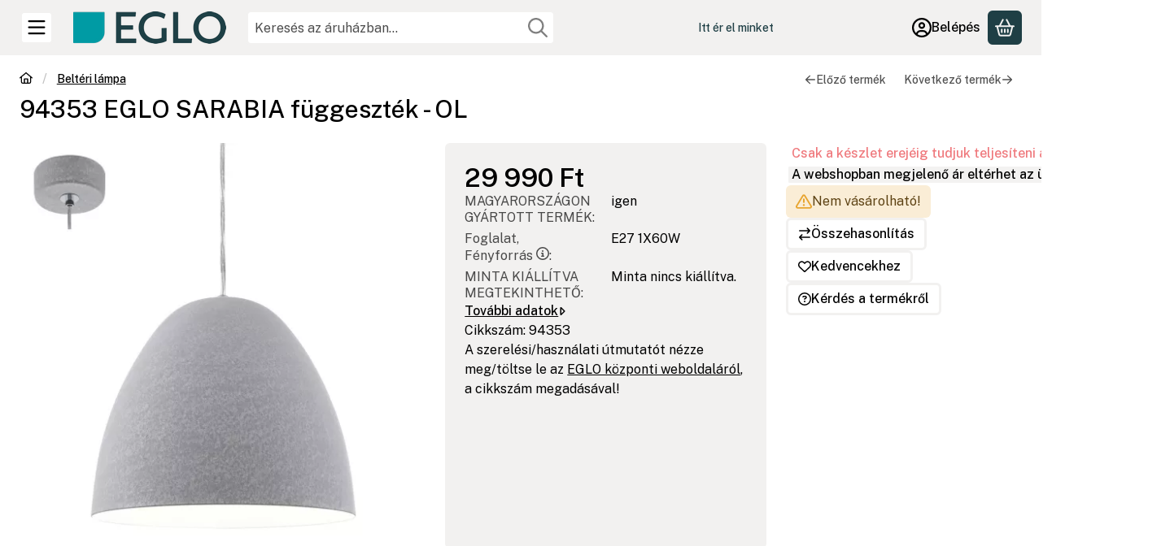

--- FILE ---
content_type: text/javascript
request_url: https://www.eglolampaboltok.hu/!common_packages/jquery/plugins/bootstrap/5.3.3/modules/bootstrap.shared.min.js
body_size: 9020
content:
const e=new Map;var t={set(t,n,r){e.has(t)||e.set(t,new Map);const o=e.get(t);o.has(n)||0===o.size?o.set(n,r):console.error(`Bootstrap doesn't allow more than one instance per element. Bound instance: ${Array.from(o.keys())[0]}.`)},get:(t,n)=>e.has(t)&&e.get(t).get(n)||null,remove(t,n){if(!e.has(t))return;const r=e.get(t);r.delete(n),0===r.size&&e.delete(t)}};const n="transitionend",r=e=>(e&&window.CSS&&window.CSS.escape&&(e=e.replace(/#([^\s"#']+)/g,((e,t)=>`#${CSS.escape(t)}`))),e),o=e=>!(!e||"object"!=typeof e)&&(void 0!==e.jquery&&(e=e[0]),void 0!==e.nodeType),s=e=>o(e)?e.jquery?e[0]:e:"string"==typeof e&&e.length>0?document.querySelector(r(e)):null,i=e=>{if(!o(e)||0===e.getClientRects().length)return!1;const t="visible"===getComputedStyle(e).getPropertyValue("visibility"),n=e.closest("details:not([open])");if(!n)return t;if(n!==e){const t=e.closest("summary");if(t&&t.parentNode!==n)return!1;if(null===t)return!1}return t},a=e=>!e||e.nodeType!==Node.ELEMENT_NODE||(!!e.classList.contains("disabled")||(void 0!==e.disabled?e.disabled:e.hasAttribute("disabled")&&"false"!==e.getAttribute("disabled"))),l=()=>{},c=e=>{e.offsetHeight},u=()=>window.jQuery&&!document.body.hasAttribute("data-bs-no-jquery")?window.jQuery:null,f=[],d=()=>"rtl"===document.documentElement.dir,g=e=>{var t;t=()=>{const t=u();if(t){const n=e.NAME,r=t.fn[n];t.fn[n]=e.jQueryInterface,t.fn[n].Constructor=e,t.fn[n].noConflict=()=>(t.fn[n]=r,e.jQueryInterface)}},"loading"===document.readyState?(f.length||document.addEventListener("DOMContentLoaded",(()=>{for(const e of f)e()})),f.push(t)):t()},p=(e,t=[],n=e)=>"function"==typeof e?e(...t):n,m=(e,t,r=!0)=>{if(!r)return void p(e);const o=(e=>{if(!e)return 0;let{transitionDuration:t,transitionDelay:n}=window.getComputedStyle(e);const r=Number.parseFloat(t),o=Number.parseFloat(n);return r||o?(t=t.split(",")[0],n=n.split(",")[0],1e3*(Number.parseFloat(t)+Number.parseFloat(n))):0})(t)+5;let s=!1;const i=({target:r})=>{r===t&&(s=!0,t.removeEventListener(n,i),p(e))};t.addEventListener(n,i),setTimeout((()=>{s||t.dispatchEvent(new Event(n))}),o)},h=(e,t,n,r)=>{const o=e.length;let s=e.indexOf(t);return-1===s?!n&&r?e[o-1]:e[0]:(s+=n?1:-1,r&&(s=(s+o)%o),e[Math.max(0,Math.min(s,o-1))])},b=/[^.]*(?=\..*)\.|.*/,y=/\..*/,E=/::\d+$/,v={};let A=1;const S={mouseenter:"mouseover",mouseleave:"mouseout"},O=new Set(["click","dblclick","mouseup","mousedown","contextmenu","mousewheel","DOMMouseScroll","mouseover","mouseout","mousemove","selectstart","selectend","keydown","keypress","keyup","orientationchange","touchstart","touchmove","touchend","touchcancel","pointerdown","pointermove","pointerup","pointerleave","pointercancel","gesturestart","gesturechange","gestureend","focus","blur","change","reset","select","submit","focusin","focusout","load","unload","beforeunload","resize","move","DOMContentLoaded","readystatechange","error","abort","scroll"]);function C(e,t){return t&&`${t}::${A++}`||e.uidEvent||A++}function w(e){const t=C(e);return e.uidEvent=t,v[t]=v[t]||{},v[t]}function _(e,t,n=null){return Object.values(e).find((e=>e.callable===t&&e.delegationSelector===n))}function j(e,t,n){const r="string"==typeof t,o=r?n:t||n;let s=$(e);return O.has(s)||(s=e),[r,o,s]}function N(e,t,n,r,o){if("string"!=typeof t||!e)return;let[s,i,a]=j(t,n,r);if(t in S){const e=e=>function(t){if(!t.relatedTarget||t.relatedTarget!==t.delegateTarget&&!t.delegateTarget.contains(t.relatedTarget))return e.call(this,t)};i=e(i)}const l=w(e),c=l[a]||(l[a]={}),u=_(c,i,s?n:null);if(u)return void(u.oneOff=u.oneOff&&o);const f=C(i,t.replace(b,"")),d=s?function(e,t,n){return function r(o){const s=e.querySelectorAll(t);for(let{target:i}=o;i&&i!==this;i=i.parentNode)for(const a of s)if(a===i)return k(o,{delegateTarget:i}),r.oneOff&&M.off(e,o.type,t,n),n.apply(i,[o])}}(e,n,i):function(e,t){return function n(r){return k(r,{delegateTarget:e}),n.oneOff&&M.off(e,r.type,t),t.apply(e,[r])}}(e,i);d.delegationSelector=s?n:null,d.callable=i,d.oneOff=o,d.uidEvent=f,c[f]=d,e.addEventListener(a,d,s)}function D(e,t,n,r,o){const s=_(t[n],r,o);s&&(e.removeEventListener(n,s,Boolean(o)),delete t[n][s.uidEvent])}function T(e,t,n,r){const o=t[n]||{};for(const[s,i]of Object.entries(o))s.includes(r)&&D(e,t,n,i.callable,i.delegationSelector)}function $(e){return e=e.replace(y,""),S[e]||e}const M={on(e,t,n,r){N(e,t,n,r,!1)},one(e,t,n,r){N(e,t,n,r,!0)},off(e,t,n,r){if("string"!=typeof t||!e)return;const[o,s,i]=j(t,n,r),a=i!==t,l=w(e),c=l[i]||{},u=t.startsWith(".");if(void 0===s){if(u)for(const n of Object.keys(l))T(e,l,n,t.slice(1));for(const[n,r]of Object.entries(c)){const o=n.replace(E,"");a&&!t.includes(o)||D(e,l,i,r.callable,r.delegationSelector)}}else{if(!Object.keys(c).length)return;D(e,l,i,s,o?n:null)}},trigger(e,t,n){if("string"!=typeof t||!e)return null;const r=u();let o=null,s=!0,i=!0,a=!1;t!==$(t)&&r&&(o=r.Event(t,n),r(e).trigger(o),s=!o.isPropagationStopped(),i=!o.isImmediatePropagationStopped(),a=o.isDefaultPrevented());const l=k(new Event(t,{bubbles:s,cancelable:!0}),n);return a&&l.preventDefault(),i&&e.dispatchEvent(l),l.defaultPrevented&&o&&o.preventDefault(),l}};function k(e,t={}){for(const[n,r]of Object.entries(t))try{e[n]=r}catch(t){Object.defineProperty(e,n,{configurable:!0,get:()=>r})}return e}function x(e){if("true"===e)return!0;if("false"===e)return!1;if(e===Number(e).toString())return Number(e);if(""===e||"null"===e)return null;if("string"!=typeof e)return e;try{return JSON.parse(decodeURIComponent(e))}catch(t){return e}}function L(e){return e.replace(/[A-Z]/g,(e=>`-${e.toLowerCase()}`))}const Y={setDataAttribute(e,t,n){e.setAttribute(`data-bs-${L(t)}`,n)},removeDataAttribute(e,t){e.removeAttribute(`data-bs-${L(t)}`)},getDataAttributes(e){if(!e)return{};const t={},n=Object.keys(e.dataset).filter((e=>e.startsWith("bs")&&!e.startsWith("bsConfig")));for(const r of n){let n=r.replace(/^bs/,"");n=n.charAt(0).toLowerCase()+n.slice(1,n.length),t[n]=x(e.dataset[r])}return t},getDataAttribute:(e,t)=>x(e.getAttribute(`data-bs-${L(t)}`))};class q{static get Default(){return{}}static get DefaultType(){return{}}static get NAME(){throw new Error('You have to implement the static method "NAME", for each component!')}_getConfig(e){return e=this._mergeConfigObj(e),e=this._configAfterMerge(e),this._typeCheckConfig(e),e}_configAfterMerge(e){return e}_mergeConfigObj(e,t){const n=o(t)?Y.getDataAttribute(t,"config"):{};return{...this.constructor.Default,..."object"==typeof n?n:{},...o(t)?Y.getDataAttributes(t):{},..."object"==typeof e?e:{}}}_typeCheckConfig(e,t=this.constructor.DefaultType){for(const[r,s]of Object.entries(t)){const t=e[r],i=o(t)?"element":null==(n=t)?`${n}`:Object.prototype.toString.call(n).match(/\s([a-z]+)/i)[1].toLowerCase();if(!new RegExp(s).test(i))throw new TypeError(`${this.constructor.NAME.toUpperCase()}: Option "${r}" provided type "${i}" but expected type "${s}".`)}var n}}class I extends q{constructor(e,n){super(),(e=s(e))&&(this._element=e,this._config=this._getConfig(n),t.set(this._element,this.constructor.DATA_KEY,this))}dispose(){t.remove(this._element,this.constructor.DATA_KEY),M.off(this._element,this.constructor.EVENT_KEY);for(const e of Object.getOwnPropertyNames(this))this[e]=null}_queueCallback(e,t,n=!0){m(e,t,n)}_getConfig(e){return e=this._mergeConfigObj(e,this._element),e=this._configAfterMerge(e),this._typeCheckConfig(e),e}static getInstance(e){return t.get(s(e),this.DATA_KEY)}static getOrCreateInstance(e,t={}){return this.getInstance(e)||new this(e,"object"==typeof t?t:null)}static get VERSION(){return"5.3.3"}static get DATA_KEY(){return`bs.${this.NAME}`}static get EVENT_KEY(){return`.${this.DATA_KEY}`}static eventName(e){return`${e}${this.EVENT_KEY}`}}const K=e=>{let t=e.getAttribute("data-bs-target");if(!t||"#"===t){let n=e.getAttribute("href");if(!n||!n.includes("#")&&!n.startsWith("."))return null;n.includes("#")&&!n.startsWith("#")&&(n=`#${n.split("#")[1]}`),t=n&&"#"!==n?n.trim():null}return t?t.split(",").map((e=>r(e))).join(","):null},F={find:(e,t=document.documentElement)=>[].concat(...Element.prototype.querySelectorAll.call(t,e)),findOne:(e,t=document.documentElement)=>Element.prototype.querySelector.call(t,e),children:(e,t)=>[].concat(...e.children).filter((e=>e.matches(t))),parents(e,t){const n=[];let r=e.parentNode.closest(t);for(;r;)n.push(r),r=r.parentNode.closest(t);return n},prev(e,t){let n=e.previousElementSibling;for(;n;){if(n.matches(t))return[n];n=n.previousElementSibling}return[]},next(e,t){let n=e.nextElementSibling;for(;n;){if(n.matches(t))return[n];n=n.nextElementSibling}return[]},focusableChildren(e){const t=["a","button","input","textarea","select","details","[tabindex]",'[contenteditable="true"]'].map((e=>`${e}:not([tabindex^="-"])`)).join(",");return this.find(t,e).filter((e=>!a(e)&&i(e)))},getSelectorFromElement(e){const t=K(e);return t&&F.findOne(t)?t:null},getElementFromSelector(e){const t=K(e);return t?F.findOne(t):null},getMultipleElementsFromSelector(e){const t=K(e);return t?F.find(t):[]}};export{I as B,M as E,Y as M,F as S,a,o as b,i as c,g as d,p as e,h as f,s as g,d as i,l as n,c as r};
//# sourceMappingURL=bootstrap.shared.min.js.map
